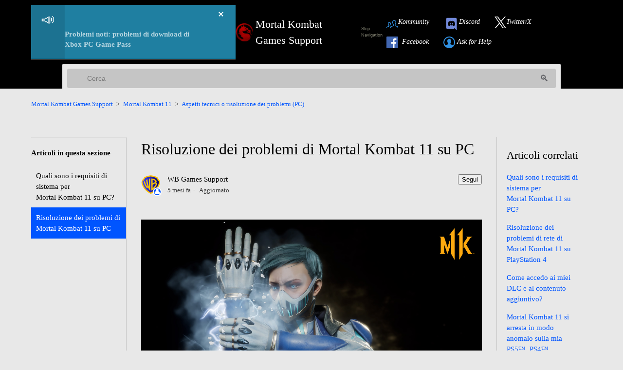

--- FILE ---
content_type: text/html; charset=utf-8
request_url: https://mortalkombatgamessupport.wbgames.com/hc/it/articles/360022111693-Risoluzione-dei-problemi-di-Mortal-Kombat-11-su-PC
body_size: 11786
content:
<!DOCTYPE html>
<html dir="ltr" lang="it">
<head>
  <meta charset="utf-8" />
  <!-- v26880 -->


  <title>Risoluzione dei problemi di Mortal Kombat 11 su PC &ndash; Mortal Kombat Games Support</title>

  

  <meta name="description" content="Tabella dei contenuti Driver della scheda video e/o della scheda audio errati/danneggiati Aggiornamenti di DirectX Overclock o Turbo..." /><meta property="og:image" content="https://mortalkombatgamessupport.wbgames.com/hc/theming_assets/01JVSV6MFRG8K3WDX39WF0PXN7" />
<meta property="og:type" content="website" />
<meta property="og:site_name" content="Mortal Kombat Games Support" />
<meta property="og:title" content="Risoluzione dei problemi di Mortal Kombat 11 su PC" />
<meta property="og:description" content=" 
Tabella dei contenuti
Driver della scheda video e/o della scheda audio errati/danneggiati
Aggiornamenti di DirectX
Overclock o Turbo Boost dei componenti
Installazione del gioco danneggiata
Impos..." />
<meta property="og:url" content="https://mortalkombatgamessupport.wbgames.com/hc/it/articles/360022111693-Risoluzione-dei-problemi-di-Mortal-Kombat-11-su-PC" />
<link rel="canonical" href="https://mortalkombatgamessupport.wbgames.com/hc/it/articles/360022111693-Risoluzione-dei-problemi-di-Mortal-Kombat-11-su-PC">
<link rel="alternate" hreflang="de" href="https://mortalkombatgamessupport.wbgames.com/hc/de/articles/360022111693-Mortal-Kombat-11-PC-Fehlerbehebung">
<link rel="alternate" hreflang="en-us" href="https://mortalkombatgamessupport.wbgames.com/hc/en-us/articles/360022111693-PC-Troubleshooting-Steam">
<link rel="alternate" hreflang="es" href="https://mortalkombatgamessupport.wbgames.com/hc/es/articles/360022111693-Mortal-Kombat-11-Resoluci%C3%B3n-de-problemas-en-PC">
<link rel="alternate" hreflang="fr-fr" href="https://mortalkombatgamessupport.wbgames.com/hc/fr-fr/articles/360022111693-Mortal-Kombat-11-R%C3%A9solution-de-probl%C3%A8mes-sur-PC">
<link rel="alternate" hreflang="it" href="https://mortalkombatgamessupport.wbgames.com/hc/it/articles/360022111693-Risoluzione-dei-problemi-di-Mortal-Kombat-11-su-PC">
<link rel="alternate" hreflang="ru" href="https://mortalkombatgamessupport.wbgames.com/hc/ru/articles/360022111693-%D0%A3%D1%81%D1%82%D1%80%D0%B0%D0%BD%D0%B5%D0%BD%D0%B8%D0%B5-%D0%BF%D1%80%D0%BE%D0%B1%D0%BB%D0%B5%D0%BC-%D1%81-Mortal-Kombat-11-%D0%BD%D0%B0-%D0%9F%D0%9A">
<link rel="alternate" hreflang="x-default" href="https://mortalkombatgamessupport.wbgames.com/hc/en-us/articles/360022111693-PC-Troubleshooting-Steam">

  <link rel="stylesheet" href="//static.zdassets.com/hc/assets/application-f34d73e002337ab267a13449ad9d7955.css" media="all" id="stylesheet" />
  <link rel="stylesheet" type="text/css" href="/hc/theming_assets/2020143/7723967/style.css?digest=46613755910163">

  <link rel="icon" type="image/x-icon" href="/hc/theming_assets/01J42ENF0A9HAYADX9494WNWTM">

    

  <meta content="width=device-width, initial-scale=1.0, maximum-scale=1.0, user-scalable=0" name="viewport" />

<!--  QR Code url -->
<script>
  let HC = window.HC || {};
  HC.qr_tag = "QR_type"
  HC.qr_fields = "114098726371, 114097539092"
</script>

<!-- Google Tag Manager 
<script>(function(w,d,s,l,i){w[l]=w[l]||[];w[l].push({'gtm.start':
new Date().getTime(),event:'gtm.js'});var f=d.getElementsByTagName(s)[0],
j=d.createElement(s),dl=l!='dataLayer'?'&l='+l:'';j.async=true;j.src=
'https://www.googletagmanager.com/gtm.js?id='+i+dl;f.parentNode.insertBefore(j,f);
})(window,document,'script','dataLayer','GTM-WFZ2JRL');</script>
<!-- End Google Tag Manager -->

<link href="https://fonts.googleapis.com/css?family=Lato" rel="stylesheet">

<script src="https://assets.zendesk.com/assets/apps/conditional_fields/latest/helpcenter.js"></script>
<script>var cfaRules = [{"fieldType":"tagger","field":114098714652,"value":"and__other","select":[114098364932],"formId":976508,"requireds":[]},{"fieldType":"tagger","field":114098714652,"value":"android__amazon","select":[114098364932,114098364772],"formId":976508,"requireds":[]},{"fieldType":"tagger","field":114098714652,"value":"android__googleplay","select":[114098364932,114098364772],"formId":976508,"requireds":[]},{"fieldType":"tagger","field":114098714652,"value":"ipad__ipad_1st_generation","select":[114098364772],"formId":976508,"requireds":[]},{"fieldType":"tagger","field":114098714652,"value":"ipad__ipad_2","select":[114098364772],"formId":976508,"requireds":[]},{"fieldType":"tagger","field":114098714652,"value":"ipad__ipad_3rd_generation","select":[114098364772],"formId":976508,"requireds":[]},{"fieldType":"tagger","field":114098714652,"value":"ipad__ipad_4th_generation","select":[114098364772],"formId":976508,"requireds":[]},{"fieldType":"tagger","field":114098714652,"value":"ipad__ipad_5th_generation","select":[114098364772],"formId":976508,"requireds":[]},{"fieldType":"tagger","field":114098714652,"value":"ipad__ipad_air","select":[114098364772],"formId":976508,"requireds":[]},{"fieldType":"tagger","field":114098714652,"value":"ipad__ipad_air_2","select":[114098364772],"formId":976508,"requireds":[]},{"fieldType":"tagger","field":114098714652,"value":"ipad__ipad_mini","select":[114098364772],"formId":976508,"requireds":[]},{"fieldType":"tagger","field":114098714652,"value":"ipad__ipad_mini_3","select":[114098364772],"formId":976508,"requireds":[]},{"fieldType":"tagger","field":114098714652,"value":"ipad__ipad_mini_4","select":[114098364772],"formId":976508,"requireds":[]},{"fieldType":"tagger","field":114098714652,"value":"ipad__ipad_mini_retina","select":[114098364772],"formId":976508,"requireds":[]},{"fieldType":"tagger","field":114098714652,"value":"ipad__ipad_pro","select":[114098364772],"formId":976508,"requireds":[]},{"fieldType":"tagger","field":114098714652,"value":"ipad__other","select":[114098364772],"formId":976508,"requireds":[]},{"fieldType":"tagger","field":114098714652,"value":"iphone__iphone_1st_generation","select":[114098364772],"formId":976508,"requireds":[]},{"fieldType":"tagger","field":114098714652,"value":"iphone__iphone_3g","select":[114098364772],"formId":976508,"requireds":[]},{"fieldType":"tagger","field":114098714652,"value":"iphone__iphone_3gs","select":[114098364772],"formId":976508,"requireds":[]},{"fieldType":"tagger","field":114098714652,"value":"iphone__iphone_4g","select":[114098364772],"formId":976508,"requireds":[]},{"fieldType":"tagger","field":114098714652,"value":"iphone__iphone_4gs","select":[114098364772],"formId":976508,"requireds":[]},{"fieldType":"tagger","field":114098714652,"value":"iphone__iphone_5","select":[114098364772],"formId":976508,"requireds":[]},{"fieldType":"tagger","field":114098714652,"value":"iphone__iphone_5c","select":[114098364772],"formId":976508,"requireds":[]},{"fieldType":"tagger","field":114098714652,"value":"iphone__iphone_5s","select":[114098364772],"formId":976508,"requireds":[]},{"fieldType":"tagger","field":114098714652,"value":"iphone__iphone_6","select":[114098364772],"formId":976508,"requireds":[]},{"fieldType":"tagger","field":114098714652,"value":"iphone__iphone_6_plus","select":[114098364772],"formId":976508,"requireds":[]},{"fieldType":"tagger","field":114098714652,"value":"iphone__iphone_6s","select":[114098364772],"formId":976508,"requireds":[]},{"fieldType":"tagger","field":114098714652,"value":"iphone__iphone_6s_plus","select":[114098364772],"formId":976508,"requireds":[]},{"fieldType":"tagger","field":114098714652,"value":"iphone__iphone_7","select":[114098364772],"formId":976508,"requireds":[]},{"fieldType":"tagger","field":114098714652,"value":"iphone__iphone_7_plus","select":[114098364772],"formId":976508,"requireds":[]},{"fieldType":"tagger","field":114098714652,"value":"iphone__iphone_7_se","select":[114098364772],"formId":976508,"requireds":[]},{"fieldType":"tagger","field":114098714652,"value":"iphone__iphone_8","select":[114098364772],"formId":976508,"requireds":[]},{"fieldType":"tagger","field":114098714652,"value":"iphone__iphone_8_plus","select":[114098364772],"formId":976508,"requireds":[]},{"fieldType":"tagger","field":114098714652,"value":"iphone__iphone_x","select":[114098364772],"formId":976508,"requireds":[]},{"fieldType":"tagger","field":114098714652,"value":"iphone__other","select":[114098364772],"formId":976508,"requireds":[]},{"fieldType":"tagger","field":114098714652,"value":"ipod_touch__ipod_touch_1st_generation","select":[114098364772],"formId":976508,"requireds":[]},{"fieldType":"tagger","field":114098714652,"value":"ipod_touch__ipod_touch_2nd_generation","select":[114098364772],"formId":976508,"requireds":[]},{"fieldType":"tagger","field":114098714652,"value":"ipod_touch__ipod_touch_3rd_generation","select":[114098364772],"formId":976508,"requireds":[]},{"fieldType":"tagger","field":114098714652,"value":"ipod_touch__ipod_touch_4th_generation","select":[114098364772],"formId":976508,"requireds":[]},{"fieldType":"tagger","field":114098714652,"value":"ipod_touch__ipod_touch_5th_generation","select":[114098364772],"formId":976508,"requireds":[]},{"fieldType":"tagger","field":114098714652,"value":"ipod_touch__other","select":[114098364772],"formId":976508,"requireds":[]},{"fieldType":"tagger","field":114098714652,"value":"pc__oculus_store","select":[114098364772],"formId":976508,"requireds":[]},{"fieldType":"tagger","field":114098714652,"value":"pc__origin","select":[114098364772],"formId":976508,"requireds":[]},{"fieldType":"tagger","field":114098714652,"value":"pc__other","select":[114098364772],"formId":976508,"requireds":[]},{"fieldType":"tagger","field":114098714652,"value":"pc__steam","select":[114098364772],"formId":976508,"requireds":[]},{"fieldType":"tagger","field":114098714652,"value":"pc__windows_store","select":[114098364772],"formId":976508,"requireds":[]},{"fieldType":"tagger","field":114098714652,"value":"platform__other","select":[114098364772],"formId":976508,"requireds":[]},{"fieldType":"tagger","field":114098726371,"value":"bug_report","select":[114098368112,114098430271,114098430291],"formId":976508,"requireds":[]},{"fieldType":"tagger","field":114098726371,"value":"developer_options","select":[114098425151,114098424991,114098364732,114098425171,114100625352],"formId":976508,"requireds":[]},{"fieldType":"tagger","field":114098726371,"value":"report_abuse__cheating__or_content","select":[114098366612],"formId":976508,"requireds":[]},{"fieldType":"tagger","field":114098726371,"value":"technical","select":[81172027],"formId":976508,"requireds":[]},{"fieldType":"tagger","field":114100737971,"value":"injustice_1","select":[114098420871],"formId":360000005247,"requireds":[]},{"fieldType":"tagger","field":114100738891,"value":"wwe_immortals","select":[114098420871],"formId":976508,"requireds":[]}];</script>
  
</head>
<body class="">
  
  
  

  <header class="header">
  
  <!--Zendesk Notification Banner v2 - This should be added at the very top -->
  <div class="alertbox"></div>
  
  <!-- Google Tag Manager (noscript) -->
		<noscript>
      <iframe src="https://www.googletagmanager.com/ns.html?id=GTM-WFZ2JRL" height="0" width="0" style="display:none;visibility:hidden">
      </iframe>
  	</noscript>
	<!-- End Google Tag Manager (noscript) -->
  
  <!-- OneTrust Cookies Consent Notice start 
    <script src="https://cdn.cookielaw.org/langswitch/54d8f085-3684-4fa4-95e4-4ffdbd1b5e56.js" type="text/javascript" charset="UTF-8"></script>
    <script type="text/javascript">
      function OptanonWrapper() { }
    </script>
  <!-- OneTrust Cookies Consent Notice end -->
  
  <div class="logo">
    <a href="/hc/it" aria-label="Mortal Kombat Games Support Home Link">
      <img src="/hc/theming_assets/01JVSV6MFRG8K3WDX39WF0PXN7" alt="Mortal Kombat Support Logo"><h2>Mortal Kombat Games Support</h2>
    </a>
      &nbsp;&nbsp;&nbsp;&nbsp;&nbsp;&nbsp;
<a class="skip" href="#top" aria-label="Skip Navigation" style="font-size:7pt;font-family:arial;color:#818171;postion:static;left:-100;top:0;">
Skip Navigation</a>
  </div>

 <div class="nav-wrapper" aria-label="Navigation">

    <nav class="user-nav" id="user-nav">   
       <a class="social-svg" href="https://mortalkombatgamessupport.wbgames.com/hc/en-us#Kommunity" aria-label="Link to Community Page">
        <img src="/hc/theming_assets/01JK6GBN7GBRZ22ESMZZAM8AE5" type="image/svg+xml" alt="Community site">
        <em>Kommunity</em>
      </a> 
      <a class="social-svg" href="#Kommunity" aria-label="link to our Discord">
        <img src="/hc/theming_assets/01JPX4P3N55XKG9AS9N8BHW4H0" type="image/svg+xml" height="31" width="31" alt="Discord logo">
      		<em>Discord</em>
      <a class="social-svg" href="https://x.com/WBGamesSupport" target='_blank' aria-label="Link to our Twitter">
        <img src="/hc/theming_assets/01JWBNQ8MA8CJ7C50C8AY9RENN" type="image/svg+xml" height="24" width="24" alt="Twitter Logo">
					<em>Twitter/X</em>
   		</a>
      <a class="social-svg" href="https://www.facebook.com/WBGamesSupport/" target='_blank' aria-label="Link to our Facebook">
        <img src="/hc/theming_assets/01J42ENCB0G3K2VWJ7JBTQTM27" type="image/svg+xml" height="24" width="24" alt="Facebook Logo">
      		<em>&nbsp;&nbsp;Facebook</em>
      <a class="help-svg" href="/hc/it/requests/new" aria-label="Link to submit a help request">
        <img src="/hc/theming_assets/01JK6GBK66QJZ23Q46HDB69BN8" type="image/svg+xml" alt="Ask for Help"></img>
        <em>&nbsp;Ask for Help</em>
      </a>
    </nav>
  </div>
</header>


  <main role="main">
    <div class="container-divider">
<div class="search-bar-container" aria-label="Search">
  <form role="search" class="search" data-search="" action="/hc/it/search" accept-charset="UTF-8" method="get"><input type="hidden" name="utf8" value="&#x2713;" autocomplete="off" /><input type="hidden" name="category" id="category" value="360001190014" autocomplete="off" />
<input type="search" name="query" id="query" placeholder="Cerca" aria-label="Cerca" /></form>
</div>
</div>
<div class="container">
  <nav class="sub-nav" id="top">
    <ol class="breadcrumbs">
  
    <li title="Mortal Kombat Games Support">
      
        <a href="/hc/it">Mortal Kombat Games Support</a>
      
    </li>
  
    <li title="Mortal Kombat 11">
      
        <a href="/hc/it/categories/360001190014-Mortal-Kombat-11">Mortal Kombat 11</a>
      
    </li>
  
    <li title="Aspetti tecnici o risoluzione dei problemi (PC)">
      
        <a href="/hc/it/sections/14794910474259-Aspetti-tecnici-o-risoluzione-dei-problemi-PC">Aspetti tecnici o risoluzione dei problemi (PC)</a>
      
    </li>
  
</ol>

  </nav>

  <div class="article-container" id="article-container">
    <section class="article-sidebar" aria-label="Sidebar Menu">
      <section class="section-articles collapsible-sidebar" aria-label="List of Articles">
        <h3 class="collapsible-sidebar-title sidenav-title">Articoli in questa sezione</h3>
        <ul>
          
            <li>
              <a href="/hc/it/articles/360022110813-Quali-sono-i-requisiti-di-sistema-per-Mortal-Kombat-11-su-PC" class="sidenav-item ">Quali sono i requisiti di sistema per Mortal Kombat 11 su PC?</a>
            </li>
          
            <li>
              <a href="/hc/it/articles/360022111693-Risoluzione-dei-problemi-di-Mortal-Kombat-11-su-PC" class="sidenav-item current-article">Risoluzione dei problemi di Mortal Kombat 11 su PC</a>
            </li>
          
        </ul>
        
      </section>
    </section>

    <article class="article">
      <header class="article-header">
        <h1 title="Risoluzione dei problemi di Mortal Kombat 11 su PC" class="article-title">
          Risoluzione dei problemi di Mortal Kombat 11 su PC
          
        </h1>

        <div class="article-author" aria-label="Author">
          <div class="avatar article-avatar">
            
              <span class="icon-agent"></span>
            
            <img src="https://support.wbgames.com/system/photos/48420145695507/wblogo.png" alt="Avatar" class="user-avatar"/>
          </div>
          <div class="article-meta">
            
              WB Games Support
            

            <ul class="meta-group" aria-label="Article Updates">
              
                <li class="meta-data"><time datetime="2025-08-11T17:55:21Z" title="2025-08-11T17:55:21Z" data-datetime="relative">11 agosto 2025 17:55</time></li>
                <li class="meta-data">Aggiornato</li>
              
            </ul>
          </div>
        </div>
        <div data-helper="subscribe" data-json="{&quot;item&quot;:&quot;article&quot;,&quot;url&quot;:&quot;/hc/it/articles/360022111693-Risoluzione-dei-problemi-di-Mortal-Kombat-11-su-PC/subscription.json&quot;,&quot;follow_label&quot;:&quot;Segui&quot;,&quot;unfollow_label&quot;:&quot;Smetti di seguire&quot;,&quot;following_label&quot;:&quot;Seguita&quot;,&quot;can_subscribe&quot;:true,&quot;is_subscribed&quot;:false}"></div>
      </header>

      <section class="article-info">
        <div class="article-content">
          <div class="article-body" aria-label="Article Content"><p><img src="/hc/article_attachments/32814605166227" alt="TECHNICAL_GUIDE3.png"></p>
<p>&nbsp;</p>
<p><strong>Tabella dei contenuti</strong></p>
<p><a href="#_Toc50736031">Driver della scheda video e/o della scheda audio errati/danneggiati</a></p>
<p><a href="#_Toc50736032">Aggiornamenti di DirectX</a></p>
<p><a href="#_Toc50736033">Overclock o Turbo Boost dei componenti</a></p>
<p><a href="#_Toc50736034">Installazione del gioco danneggiata</a></p>
<p><a href="#_Toc50736035">Impostazioni che influiscono sulle prestazioni</a></p>
<p><a href="#_Toc50736036">Impostazioni d'illuminazione della tastiera</a></p>
<p><a href="#h_01EM2KQ5GEJPW7012PRRPY76PS" target="_self">Problemi dovuti all'antivirus</a></p>
<p><a href="#_Toc50736037">Altre applicazioni</a></p>
<p>&nbsp;</p>
<p>Se si verificano dei crash mentre giochi a Mortal&nbsp;Kombat&nbsp;11 sul tuo PC, nella maggioranza dei casi questo è dovuto ad alcune cause comuni.</p>
<h2><a name="_Toc50736031"></a><strong>Driver della scheda video e/o della scheda audio errati/danneggiati</strong></h2>
<p>Prima di tutto assicurati di avere i driver audio e video aggiornati all'ultima versione per il tuo sistema. Di solito si possono trovare sul sito del produttore del sistema, nella pagina di aggiornamento dei driver. Puoi anche scaricare i driver aggiornati direttamente dal produttore delle tue schede video e audio se conosci di che modello disponi. AMD e NVIDIA offrono anche installazioni di “driver automatici”, nel caso sapessi di avere una scheda AMD o NVIDIA ma non ne conoscessi il modello.</p>
<p><a href="http://support.amd.com/en-us/download">Pagina di download automatico del driver AMD</a></p>
<p><a href="http://www.nvidia.com/Download/index.aspx?lang=it">Pagina di download automatico del driver NVIDIA</a></p>
<h2><a name="_Toc50736032"></a><strong>Aggiornamenti di DirectX</strong></h2>
<p>DirectX è il software che il gioco utilizza per comunicare con il tuo PC, se non è aggiornato può causare crash e altri problemi. DirectX si aggiorna attraverso Windows Update.</p>
<p>Puoi aggiornare Windows manualmente seguendo questi passaggi:</p>
<ol>
<li>Seleziona il pulsante&nbsp;<strong>Start</strong> sul tuo PC</li>
<li>Seleziona&nbsp;<strong>Impostazioni</strong>&gt;&nbsp;<strong>Aggiornamento e Sicurezza &gt; Windows Update</strong></li>
<li>Seleziona&nbsp;<strong>Verifica se sono disponibili aggiornamenti.</strong></li>
</ol>
<p>Puoi trovare maggiori informazioni relative all'utilizzo di Windows Update <a href="https://support.microsoft.com/it-it/help/12373/windows-update-faq">qui</a>.</p>
<h2><a name="_Toc50736033"></a><strong>Overclock o Turbo Boost dei componenti</strong></h2>
<p>Se fai l'overclock o il Turbo Boost dei componenti del PC, ad esempio della scheda video, ti consigliamo di ripristinare il componente o i componenti alle impostazioni di fabbrica. In questo modo si potrebbero evitare i crash.</p>
<h2><a name="_Toc50736034"></a><strong>Installazione del gioco danneggiata</strong></h2>
<p>L'installazione del gioco potrebbe essere danneggiata. Puoi seguire i passaggi sottostanti per verificarne l'integrità. Con questo procedimento puoi verificare che tutti i file siano intatti.</p>
<ol>
<li>Vai nella Libreria di Steam.</li>
<li>Seleziona Mortal&nbsp;Kombat&nbsp;11 nella lista dei tuoi giochi, clicca con il tasto destro e seleziona “Proprietà”.</li>
<li>Clicca sulla scheda “File locali”.</li>
<li>Da qui seleziona “Verifica integrità dei file del gioco”.</li>
</ol>
<p>Puoi anche provare a disinstallare e reinstallare il gioco:</p>
<ol>
<li>Apri Steam e clicca su “Libreria”.</li>
<li>Fai clic con il tasto destro su Mortal&nbsp;Kombat&nbsp;11 e seleziona “Disinstalla”.</li>
<li>Al completamento del processo fai clic con il tasto sinistro sul gioco nella Libreria e seleziona “Installa” nella pagina del gioco per reinstallarlo.</li>
</ol>
<h2><a name="_Toc50736035"></a><strong>Impostazioni che influiscono sulle prestazioni</strong></h2>
<p>Anche se il tuo sistema supera i requisiti minimi, delle impostazioni elevate aumentano la mole di lavoro dell'hardware.&nbsp;</p>
<p>I requisiti minimi di sistema indicano gli hardware di base di cui il gioco necessita per funzionare, ma solitamente con impostazioni grafiche basse.</p>
<p>Anche se il tuo sistema soddisfa i requisiti minimi consigliati per il gioco, attivando delle opzioni di resa grafica elevate, queste potranno influire negativamente sulle prestazioni e la stabilità.</p>
<p>Se si verificano problemi di prestazioni e/o stabilità, ti consigliamo l'uso di impostazioni grafiche minime, selezionabili nel menu “Opzioni” del gioco.</p>
<h2><a name="_Toc50736036"></a><strong>Impostazioni d'illuminazione della tastiera</strong></h2>
<p>Se la tua tastiera supporta delle impostazioni RGB speciali, allora queste potrebbero causare dei problemi di prestazione all'avvio, al caricamento o durante il gioco stesso. Per ridurre questi problemi puoi disattivare temporaneamente le impostazioni speciali modificando il seguente file di configurazione:</p>
<ol>
<li>Vai su C:\Utenti\[nome utente]\AppData\Locale\MK11</li>
<li>Trova Usersettings.ini e apri il file con Blocco note</li>
<li>Metti su “off” RGBPeripherals e RGBKeyLighting</li>
<li>Salva&nbsp;Usersettings.ini&nbsp;</li>
</ol>
<h2 id="h_01EM2KQ5GEJPW7012PRRPY76PS"><strong>Problemi dovuti all'antivirus</strong></h2>
<p>Se riscontri dei problemi nell'avvio dei giochi sul tuo PC a causa dell'antivirus che mette in quarantena i file di gioco, puoi aggiungere il titolo interessato alla lista delle eccezioni per risolvere il problema.</p>
<p>&nbsp;</p>
<h2><a name="_Toc50736037"></a><strong>Altre applicazioni</strong></h2>
<p>In genere i giochi richiedono l'uso di una quantità significativa delle risorse del sistema, prova a chiudere tutte le altre applicazioni non necessarie prima di avviare il gioco. Controlla la pagina di supporto o aiuto dell'antivirus utilizzato per informazioni sulla “modalità gioco” o altre opzioni simili e attivala prima di iniziare a giocare.</p>
<p>In casi rari potresti provare a eseguire un “avvio pulito” di Windows. Questo è un passaggio&nbsp;<em>temporaneo</em>, di solito utile per determinare se la chiusura di tutte le applicazioni non specifiche di Windows e gli elementi di avvio ha un effetto sulle prestazioni o sulla stabilità del gioco. Dopo aver esaminato le prestazioni del gioco, si deve riavviare Windows normalmente.</p>
<p>I passaggi ufficiali di Microsoft su come eseguire un “avvio pulito” si possono trovare&nbsp;<a href="https://support.microsoft.com/it-it/help/929135/how-to-perform-a-clean-boot-in-windows">qui</a>, ma segui le indicazioni con attenzione, perché se l'avvio pulito è eseguito in maniera errata, si potrebbe pregiudicare la capacità di avvio del sistema.&nbsp;</p>
<h1>Articoli correlati</h1>
<ul>
<li><a href="https://go.wbgames.com/MK11PatchNotes" target="_self">Note sulla versione di Mortal Kombat 11</a></li>
<li><a href="https://go.wbgames.com/MK11PCSystemRQ" target="_self">Mortal Kombat 11: requisiti di sistema per PC</a></li>
</ul>
<p class="wysiwyg-text-align-left">Per scoprire di più su&nbsp;<strong><em>Mortal&nbsp;Kombat&nbsp;11</em></strong>, l'ultimo capitolo dell'iconica serie di&nbsp;<em>Mortal&nbsp;Kombat&nbsp;</em>sviluppata da NetherRealm Studios, visita&nbsp;<a href="http://www.mortalkombat.com/">MortalKombat.com</a>&nbsp;o partecipa alla conversazione della community su Twitter (<a href="https://twitter.com/mortalkombat">@MortalKombat</a>), YouTube (<a href="https://www.youtube.com/user/MKCommunityManager">Mortal Kombat</a>), Twitch (<a href="https://www.twitch.tv/NetherRealm">NetherRealm</a>), Instagram (<a href="https://www.instagram.com/mortalkombat/">@MortalKombat</a>), Facebook (<a href="https://www.facebook.com/MortalKombat/">MortalKombat</a>) e Discord (<a href="https://discordapp.com/invite/mortalkombat">MortalKombat</a>).</p>
<p class="wysiwyg-text-align-left">&nbsp;</p>
<p class="wysiwyg-text-align-left">Vuoi altre informazioni? Invia una nuova domanda <a href="https://www.wbgames.com?WBGamesHubShow=true&amp;ref=ZendeskKBFooter">qui</a> o segui e visualizza le segnalazioni aperte.</p></div>

          <div class="article-attachments">
            <ul class="attachments">
              
            </ul>
          </div>
        </div>
      </section>

      <footer>
        <div class="article-footer">
        <!--       <div class="article-share">
  <ul class="share">
    <li>
      <a href="https://www.facebook.com/share.php?title=Risoluzione+dei+problemi+di+Mortal+Kombat+11+su+PC&u=https%3A%2F%2Fmortalkombatgamessupport.wbgames.com%2Fhc%2Fit%2Farticles%2F360022111693-Risoluzione-dei-problemi-di-Mortal-Kombat-11-su-PC" class="share-facebook" aria-label="Facebook">
        <svg xmlns="http://www.w3.org/2000/svg" width="12" height="12" focusable="false" viewBox="0 0 12 12" aria-label="Condividi questa pagina su Facebook">
          <path fill="currentColor" d="M6 0a6 6 0 01.813 11.945V7.63h1.552l.244-1.585H6.812v-.867c0-.658.214-1.242.827-1.242h.985V2.55c-.173-.024-.538-.075-1.23-.075-1.444 0-2.29.767-2.29 2.513v1.055H3.618v1.585h1.484v4.304A6.001 6.001 0 016 0z"/>
        </svg>
      </a>
    </li>
    <li>
      <a href="https://twitter.com/share?lang=it&text=Risoluzione+dei+problemi+di+Mortal+Kombat+11+su+PC&url=https%3A%2F%2Fmortalkombatgamessupport.wbgames.com%2Fhc%2Fit%2Farticles%2F360022111693-Risoluzione-dei-problemi-di-Mortal-Kombat-11-su-PC" class="share-twitter" aria-label="X Corp">
        <svg xmlns="http://www.w3.org/2000/svg" width="12" height="12" focusable="false" viewBox="0 0 12 12" aria-label="Condividi questa pagina su X Corp">
          <path fill="currentColor" d="M.0763914 0 3.60864 0 6.75369 4.49755 10.5303 0 11.6586 0 7.18498 5.11431 12 12 8.46775 12 5.18346 7.30333 1.12825 12 0 12 4.7531 6.6879z"/>
        </svg>
      </a>
    </li>
    <li>
      <a href="https://www.linkedin.com/shareArticle?mini=true&source=Mortal+Kombat+Games&title=Risoluzione+dei+problemi+di+Mortal+Kombat+11+su+PC&url=https%3A%2F%2Fmortalkombatgamessupport.wbgames.com%2Fhc%2Fit%2Farticles%2F360022111693-Risoluzione-dei-problemi-di-Mortal-Kombat-11-su-PC" class="share-linkedin" aria-label="LinkedIn">
        <svg xmlns="http://www.w3.org/2000/svg" width="12" height="12" focusable="false" viewBox="0 0 12 12" aria-label="Condividi questa pagina su LinkedIn">
          <path fill="currentColor" d="M10.8 0A1.2 1.2 0 0112 1.2v9.6a1.2 1.2 0 01-1.2 1.2H1.2A1.2 1.2 0 010 10.8V1.2A1.2 1.2 0 011.2 0h9.6zM8.09 4.356a1.87 1.87 0 00-1.598.792l-.085.133h-.024v-.783H4.676v5.727h1.778V7.392c0-.747.142-1.47 1.068-1.47.913 0 .925.854.925 1.518v2.785h1.778V7.084l-.005-.325c-.05-1.38-.456-2.403-2.13-2.403zm-4.531.142h-1.78v5.727h1.78V4.498zm-.89-2.846a1.032 1.032 0 100 2.064 1.032 1.032 0 000-2.064z"/>
        </svg>
      </a>
    </li>
  </ul>

</div>   -->
          
        </div>
         
          <div class="article-votes">
            <span class="article-votes-question">Questo articolo ti è stato utile?</span>
            <div class="article-votes-controls" role='radiogroup'>
              <button type="button" class="button article-vote article-vote-up" data-helper="vote" data-item="article" data-type="up" data-id="360022111693" data-upvote-count="233" data-vote-count="2766" data-vote-sum="-2300" data-vote-url="/hc/it/articles/360022111693/vote" data-value="null" data-label="Utenti che ritengono sia utile: 233 su 2766" data-selected-class="null" aria-label="Questo articolo è stato utile" aria-pressed="false">Sì</button>
              <button type="button" class="button article-vote article-vote-down" data-helper="vote" data-item="article" data-type="down" data-id="360022111693" data-upvote-count="233" data-vote-count="2766" data-vote-sum="-2300" data-vote-url="/hc/it/articles/360022111693/vote" data-value="null" data-label="Utenti che ritengono sia utile: 233 su 2766" data-selected-class="null" aria-label="Questo articolo non è stato utile" aria-pressed="false">No</button>
            </div>
            <small class="article-votes-count">
              <span class="article-vote-label" data-helper="vote" data-item="article" data-type="label" data-id="360022111693" data-upvote-count="233" data-vote-count="2766" data-vote-sum="-2300" data-vote-url="/hc/it/articles/360022111693/vote" data-value="null" data-label="Utenti che ritengono sia utile: 233 su 2766">Utenti che ritengono sia utile: 233 su 2766</span>
            </small>
          </div>
         
        
        <br>
  <!--      <center><br>To what extent do you agree or disagree with the following statement:<br>
        <strong>WB Games Support made it easy for me to handle my issue.</strong><br>
          <a href="https://survey.nicereply.com/wb-games-inc.ces8/362621292848/360022111693?s=1"><img alt="Strongly Disagree" src="https://img.nicereply.com/survey/template/ces/en-us/1.png"></a>
          <a href="https://survey.nicereply.com/wb-games-inc.ces8/362621292848/360022111693?s=2"><img alt="Disagree" src="https://img.nicereply.com/survey/template/ces/en-us/2.png"></a>
          <a href="https://survey.nicereply.com/wb-games-inc.ces8362621292848/360022111693?s=3"><img alt="Somewhat Disagree" src="https://img.nicereply.com/survey/template/ces/en-us/3.png"></a>
          <a href="https://survey.nicereply.com/wb-games-inc.ces8/362621292848/360022111693?s=4"><img alt="Undecided" src="https://img.nicereply.com/survey/template/ces/en-us/4.png"></a>
          <a href="https://survey.nicereply.com/wb-games-inc.ces8/362621292848/360022111693?s=5"><img alt="Somewhat Agree" src="https://img.nicereply.com/survey/template/ces/en-us/5.png"></a>
          <a href="https://survey.nicereply.com/wb-games-inc.ces8/362621292848/360022111693?s=6"><img alt="Agree" src="https://img.nicereply.com/survey/template/ces/en-us/6.png"></a>
          <a href="https://survey.nicereply.com/wb-games-inc.ces8/362621292848/360022111693?s=7"><img alt="Strongly Agree" src="https://img.nicereply.com/survey/template/ces/en-us/7.png"></center></a><br> -->
<br>
          <br><br>

        <div class="article-more-questions">
          Altre domande? <a href="/hc/it/requests/new">Invia una richiesta</a>
        </div>
        <div class="article-return-to-top">
          <a href="#article-container">Torna in alto<span class="icon-arrow-up"></span></a>
        </div>
      </footer>


      <div class="article-comments" id="article-comments">
        <section class="comments">
          <header class="comment-overview">
            <h3 class="comment-heading">
              Commenti
            </h3>
            <p class="comment-callout">0 commenti</p>
            
          </header>

          <ul id="comments" class="comment-list">
            
          </ul>

          

          

          <p class="comment-callout">Questo articolo è chiuso ai commenti.</p>
        </section>
      </div>
    </article>
    <section class="article-relatives">
      <div data-recent-articles></div>
      
  <section class="related-articles">
    
      <h2 class="related-articles-title">Articoli correlati</h2>
    
    <ul>
      
        <li>
          <a href="/hc/it/related/click?data=BAh7CjobZGVzdGluYXRpb25fYXJ0aWNsZV9pZGwrCF1y%2FdJTADoYcmVmZXJyZXJfYXJ0aWNsZV9pZGwrCM11%2FdJTADoLbG9jYWxlSSIHaXQGOgZFVDoIdXJsSSJeL2hjL2l0L2FydGljbGVzLzM2MDAyMjExMDgxMy1RdWFsaS1zb25vLWktcmVxdWlzaXRpLWRpLXNpc3RlbWEtcGVyLU1vcnRhbC1Lb21iYXQtMTEtc3UtUEMGOwhUOglyYW5raQY%3D--2e5ca4f05fdcb7d83e9cf3ba5b50b37493499714" rel="nofollow">Quali sono i requisiti di sistema per Mortal Kombat 11 su PC?</a>
        </li>
      
        <li>
          <a href="/hc/it/related/click?data=BAh7CjobZGVzdGluYXRpb25fYXJ0aWNsZV9pZGwrCFJO1tRTADoYcmVmZXJyZXJfYXJ0aWNsZV9pZGwrCM11%2FdJTADoLbG9jYWxlSSIHaXQGOgZFVDoIdXJsSSJnL2hjL2l0L2FydGljbGVzLzM2MDA1MzEwMDExNC1SaXNvbHV6aW9uZS1kZWktcHJvYmxlbWktZGktcmV0ZS1kaS1Nb3J0YWwtS29tYmF0LTExLXN1LVBsYXlTdGF0aW9uLTQGOwhUOglyYW5raQc%3D--938fd5efdfc24279d0c5df707632c6067d6a9943" rel="nofollow">Risoluzione dei problemi di rete di Mortal Kombat 11 su PlayStation 4</a>
        </li>
      
        <li>
          <a href="/hc/it/related/click?data=BAh7CjobZGVzdGluYXRpb25fYXJ0aWNsZV9pZGwrCDJl%2BtJTADoYcmVmZXJyZXJfYXJ0aWNsZV9pZGwrCM11%[base64]" rel="nofollow">Come accedo ai miei DLC e al contenuto aggiuntivo?</a>
        </li>
      
        <li>
          <a href="/hc/it/related/click?data=BAh7CjobZGVzdGluYXRpb25fYXJ0aWNsZV9pZGwrCGl1%2FdJTADoYcmVmZXJyZXJfYXJ0aWNsZV9pZGwrCM11%[base64]%3D--97fd6d71be889209b21c7cabfbdd240d94e12f41" rel="nofollow">Mortal Kombat 11 si arresta in modo anomalo sulla mia PS5™, PS4™, Xbox One, Xbox Series X|S o Nintendo Switch</a>
        </li>
      
        <li>
          <a href="/hc/it/related/click?data=BAh7CjobZGVzdGluYXRpb25fYXJ0aWNsZV9pZGwrCLnv4NRTADoYcmVmZXJyZXJfYXJ0aWNsZV9pZGwrCM11%[base64]" rel="nofollow">Risoluzione dei problemi di rete di Mortal Kombat 11 su Xbox One</a>
        </li>
      
    </ul>
  </section>


    </section>
  </div>



</div>

  </main>

  <footer class="footer">
  
<!-- Start of mortalkombatgames Zendesk Widget script -->
<!-- <script id="ze-snippet" src="https://static.zdassets.com/ekr/snippet.js?key=a94bac9a-0917-41a2-8b36-9a00b80b9868"> </script> -->
<!-- End of mortalkombatgames Zendesk Widget script -->
  
 <div class="footer-inner">
    <div class="footer-language-selector">
      
        <div class="dropdown language-selector" aria-haspopup="true">
          <a class="dropdown-toggle">
            Italiano
          </a>
          <span class="dropdown-menu dropdown-menu-end" role="menu">
            
              <a href="/hc/change_language/ar?return_to=%2Fhc%2Far" dir="rtl" rel="nofollow" role="menuitem">
                العربية
              </a>
            
              <a href="/hc/change_language/de?return_to=%2Fhc%2Fde%2Farticles%2F360022111693-Mortal-Kombat-11-PC-Fehlerbehebung" dir="ltr" rel="nofollow" role="menuitem">
                Deutsch
              </a>
            
              <a href="/hc/change_language/en-us?return_to=%2Fhc%2Fen-us%2Farticles%2F360022111693-PC-Troubleshooting-Steam" dir="ltr" rel="nofollow" role="menuitem">
                English (US)
              </a>
            
              <a href="/hc/change_language/es?return_to=%2Fhc%2Fes%2Farticles%2F360022111693-Mortal-Kombat-11-Resoluci%25C3%25B3n-de-problemas-en-PC" dir="ltr" rel="nofollow" role="menuitem">
                Español
              </a>
            
              <a href="/hc/change_language/es-419?return_to=%2Fhc%2Fes-419" dir="ltr" rel="nofollow" role="menuitem">
                Español (Latinoamérica)
              </a>
            
              <a href="/hc/change_language/fr-fr?return_to=%2Fhc%2Ffr-fr%2Farticles%2F360022111693-Mortal-Kombat-11-R%25C3%25A9solution-de-probl%25C3%25A8mes-sur-PC" dir="ltr" rel="nofollow" role="menuitem">
                Français (France)
              </a>
            
              <a href="/hc/change_language/ko?return_to=%2Fhc%2Fko" dir="ltr" rel="nofollow" role="menuitem">
                한국어
              </a>
            
              <a href="/hc/change_language/pl?return_to=%2Fhc%2Fpl" dir="ltr" rel="nofollow" role="menuitem">
                Polski
              </a>
            
              <a href="/hc/change_language/pt-br?return_to=%2Fhc%2Fpt-br" dir="ltr" rel="nofollow" role="menuitem">
                Português do Brasil
              </a>
            
              <a href="/hc/change_language/ru?return_to=%2Fhc%2Fru%2Farticles%2F360022111693-%25D0%25A3%25D1%2581%25D1%2582%25D1%2580%25D0%25B0%25D0%25BD%25D0%25B5%25D0%25BD%25D0%25B8%25D0%25B5-%25D0%25BF%25D1%2580%25D0%25BE%25D0%25B1%25D0%25BB%25D0%25B5%25D0%25BC-%25D1%2581-Mortal-Kombat-11-%25D0%25BD%25D0%25B0-%25D0%259F%25D0%259A" dir="ltr" rel="nofollow" role="menuitem">
                Русский
              </a>
            
              <a href="/hc/change_language/zh-cn?return_to=%2Fhc%2Fzh-cn" dir="ltr" rel="nofollow" role="menuitem">
                简体中文
              </a>
            
              <a href="/hc/change_language/zh-tw?return_to=%2Fhc%2Fzh-tw" dir="ltr" rel="nofollow" role="menuitem">
                繁體中文
              </a>
            
          </span>
        </div>
      
    </div>
  </div>
  
    <section>
    <h5 style="color:#fff">Follow Us On:</h5>
      <a class='social-svg'href="https://mortalkombatgamessupport.wbgames.com/hc/en-us#Kommunity" target='_blank' aria-label="Links to our Discord">
        <img src="/hc/theming_assets/01JPX4P3N55XKG9AS9N8BHW4H0" type="image/svg+xml" height="31" width="31" style="padding:0px; margin:0px; margin-top:3px;" alt="Discord logo">
        </a>
         <a class="social-svg" href="https://x.com/WBGamesSupport" target='_blank' aria-label="Link to our Twitter">
        <img src="/hc/theming_assets/01JWBNQ8MA8CJ7C50C8AY9RENN" type="image/svg+xml" height="24" width="24" alt="Twitter Logo">
  </a>
        <a class='social-svg'href="https://www.facebook.com/WBGamesSupport/" target='_blank' aria-label="Link to our Facebook">
        <img src="/hc/theming_assets/01J42ENCB0G3K2VWJ7JBTQTM27" type="image/svg+xml" height="24" width="24" style="padding:0px; margin:0px; margin-top:3px;" alt="Facebook Logo">
        </a>
  </section>
  </div>
 <div class='footer-policies' aria-label="Policies Link Section">
    <a href="https://go.wbgames.com/privacy-center" target=NEW>Privacy Policy</a>
    <a href="https://go.wbgames.com/terms-of-use" target=NEW>Terms of Use</a>
    <a href="https://go.wbgames.com/ad-choices" target=NEW>Ad Choices</a>
    <a href="https://support.wbgames.com/hc/it/articles/38271200144915-EU-Digital-Services-Act-DSA-Contact-Information" target=NEW>Informazioni di contatto per il Regolamento sui servizi digitali UE</a>
   <!-- <a href="https://www.warnerbros.com/privacycenter">
      Privacy Policy
    </a>
    <a href="https://www.warnerbros.com/terms">
      Terms of Use
    </a> -->
  </div>
</footer>



  <!-- / -->

  
  <script src="//static.zdassets.com/hc/assets/it.cd8e68ccdc1dd5d0a7ce.js"></script>
  <script src="https://wbgames-cs.zendesk.com/auth/v2/host/without_iframe.js" data-brand-id="7723967" data-return-to="https://mortalkombatgamessupport.wbgames.com/hc/it/articles/360022111693-Risoluzione-dei-problemi-di-Mortal-Kombat-11-su-PC" data-theme="hc" data-locale="it" data-auth-origin="7723967,true,true"></script>

  <script type="text/javascript">
  /*

    Greetings sourcecode lurker!

    This is for internal Zendesk and legacy usage,
    we don't support or guarantee any of these values
    so please don't build stuff on top of them.

  */

  HelpCenter = {};
  HelpCenter.account = {"subdomain":"wbgames-cs","environment":"production","name":"WB Games CS"};
  HelpCenter.user = {"identifier":"da39a3ee5e6b4b0d3255bfef95601890afd80709","email":null,"name":"","role":"anonymous","avatar_url":"https://assets.zendesk.com/hc/assets/default_avatar.png","is_admin":false,"organizations":[],"groups":[]};
  HelpCenter.internal = {"asset_url":"//static.zdassets.com/hc/assets/","web_widget_asset_composer_url":"https://static.zdassets.com/ekr/snippet.js","current_session":{"locale":"it","csrf_token":"hc:hcobject:server:dx8IbpPSVnrFGE8KoKyB4iUeo6oQZqvZycOlRbWVnTNIm1gtYV0gl7LjzbKjPqyr8tIrXMo5o3jzNXyhe2U27Q","shared_csrf_token":null},"usage_tracking":{"event":"article_viewed","data":"BAh7CDoLbG9jYWxlSSIHaXQGOgZFVDoPYXJ0aWNsZV9pZGwrCM11/dJTADoKX21ldGF7DDoPYWNjb3VudF9pZGkDL9MeOhNoZWxwX2NlbnRlcl9pZGwrCEcRrNFTADoNYnJhbmRfaWRpA7/bdToMdXNlcl9pZDA6E3VzZXJfcm9sZV9uYW1lSSIOQU5PTllNT1VTBjsGVDsASSIHaXQGOwZUOhphbm9ueW1vdXNfdHJhY2tpbmdfaWQw--c66916d05a48b85b6d2555596e02d17726de7d94","url":"https://mortalkombatgamessupport.wbgames.com/hc/activity"},"current_record_id":"360022111693","current_record_url":"/hc/it/articles/360022111693-Risoluzione-dei-problemi-di-Mortal-Kombat-11-su-PC","current_record_title":"Risoluzione dei problemi di Mortal Kombat 11 su PC","current_text_direction":"ltr","current_brand_id":7723967,"current_brand_name":"Mortal Kombat Games","current_brand_url":"https://mortalkombatgames.zendesk.com","current_brand_active":true,"current_path":"/hc/it/articles/360022111693-Risoluzione-dei-problemi-di-Mortal-Kombat-11-su-PC","show_autocomplete_breadcrumbs":true,"user_info_changing_enabled":false,"has_user_profiles_enabled":false,"has_end_user_attachments":true,"user_aliases_enabled":false,"has_anonymous_kb_voting":true,"has_multi_language_help_center":true,"show_at_mentions":false,"embeddables_config":{"embeddables_web_widget":false,"embeddables_help_center_auth_enabled":false,"embeddables_connect_ipms":false},"answer_bot_subdomain":"static","gather_plan_state":"subscribed","has_article_verification":true,"has_gather":true,"has_ckeditor":false,"has_community_enabled":false,"has_community_badges":true,"has_community_post_content_tagging":false,"has_gather_content_tags":true,"has_guide_content_tags":true,"has_user_segments":true,"has_answer_bot_web_form_enabled":false,"has_garden_modals":false,"theming_cookie_key":"hc-da39a3ee5e6b4b0d3255bfef95601890afd80709-2-preview","is_preview":false,"has_search_settings_in_plan":true,"theming_api_version":2,"theming_settings":{"brand_color":"rgba(0, 85, 255, 1)","brand_text_color":"rgb(255, 255, 255)","text_color":"rgba(0, 0, 0, 1)","link_color":"rgba(0, 85, 255, 1)","background_color":"#E8E8E8","heading_font":"'Arial Black', Arial, 'Helvetica Neue', Helvetica, sans-serif","text_font":"'Courier New', Courier, monospace","logo":"/hc/theming_assets/01JVSV6MFRG8K3WDX39WF0PXN7","favicon":"/hc/theming_assets/01J42ENF0A9HAYADX9494WNWTM","homepage_background_image":"/hc/theming_assets/01JW9S292C9BSFKKJ9C48BWKRN","community_background_image":"/hc/theming_assets/01JK6GBQTJ5GVP0349CM5FY005","community_image":"/hc/theming_assets/01JK6GBR8Q4ECRSVYWW2MDEF40","visible_qr_fields":"114098726371, 114097539092","qr_tag":"QR_type"},"has_pci_credit_card_custom_field":true,"help_center_restricted":false,"is_assuming_someone_else":false,"flash_messages":[],"user_photo_editing_enabled":true,"user_preferred_locale":"en-us","base_locale":"it","login_url":"/hc/it/signin?return_to=https%3A%2F%2Fmortalkombatgamessupport.wbgames.com%2Fhc%2Fit%2Farticles%2F360022111693-Risoluzione-dei-problemi-di-Mortal-Kombat-11-su-PC","has_alternate_templates":true,"has_custom_statuses_enabled":false,"has_hc_generative_answers_setting_enabled":false,"has_generative_search_with_zgpt_enabled":false,"has_suggested_initial_questions_enabled":false,"has_guide_service_catalog":true,"has_service_catalog_search_poc":false,"has_service_catalog_itam":false,"has_csat_reverse_2_scale_in_mobile":false,"has_knowledge_navigation":false,"has_unified_navigation":false,"has_unified_navigation_eap_access":false,"has_csat_bet365_branding":false,"version":"v26880","dev_mode":false};
</script>

  
  
  <script src="//static.zdassets.com/hc/assets/hc_enduser-9d4172d9b2efbb6d87e4b5da3258eefa.js"></script>
  <script type="text/javascript" src="/hc/theming_assets/2020143/7723967/script.js?digest=46613755910163"></script>
  
</body>
</html>

--- FILE ---
content_type: image/svg+xml
request_url: https://mortalkombatgamessupport.wbgames.com/hc/theming_assets/01JK6GBN7GBRZ22ESMZZAM8AE5
body_size: 37
content:
<svg viewBox="0 0 24 24" fill="#3091E2" height="24" width="24" xmlns="http://www.w3.org/2000/svg"><path d="M10.119 16.064c2.293-.53 4.427-.994 3.394-2.946-3.147-5.941-.835-9.118 2.488-9.118 3.388 0 5.643 3.299 2.488 9.119-1.065 1.964 1.149 2.427 3.393 2.946 1.985.458 2.118 1.428 2.118 3.107l-.003.828h-1.329c0-2.089.083-2.367-1.226-2.669-1.901-.438-3.695-.852-4.351-2.304-.239-.53-.395-1.402.226-2.543 1.372-2.532 1.719-4.726.949-6.017-.902-1.517-3.617-1.509-4.512-.022-.768 1.273-.426 3.479.936 6.05.607 1.146.447 2.016.206 2.543-.66 1.445-2.472 1.863-4.39 2.305-1.252.29-1.172.588-1.172 2.657h-1.331c0-2.196-.176-3.406 2.116-3.936zm-10.117 3.936h1.329c0-1.918-.186-1.385 1.824-1.973 1.014-.295 1.91-.723 2.316-1.612.212-.463.355-1.22-.162-2.197-.952-1.798-1.219-3.374-.712-4.215.547-.909 2.27-.908 2.819.015.935 1.567-.793 3.982-1.02 4.982h1.396c.44-1 1.206-2.208 1.206-3.9 0-2.01-1.312-3.1-2.998-3.1-2.493 0-4.227 2.383-1.866 6.839.774 1.464-.826 1.812-2.545 2.209-1.49.345-1.589 1.072-1.589 2.334l.002.618z"/></svg>